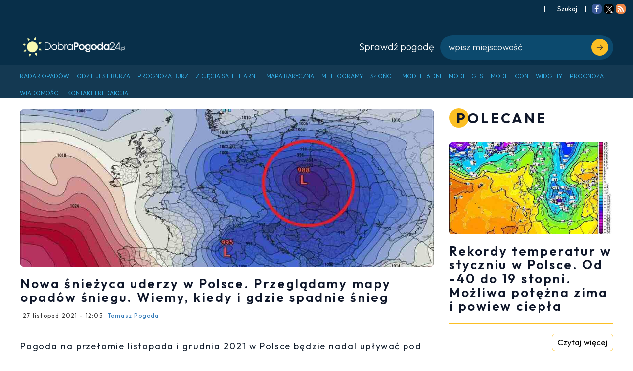

--- FILE ---
content_type: text/html; charset=utf-8
request_url: https://dobrapogoda24.pl/artykul/nowa-sniezyca-uderzy-w-polsce-przegladamy-mapy-opadow-sniegu-wiemy-kiedy-gdzie-spadnie-snieg
body_size: 12921
content:
<!DOCTYPE html>
<html lang='pl-PL'>
<head>
<meta content='width=device-width, maximum-scale=5, initial-scale=1' name='viewport'>
<meta charset='utf-8'>
<!-- Always force latest IE rendering engine or request Chrome Frame -->
<meta content='IE=edge,chrome=1' http-equiv='X-UA-Compatible'>
<meta content='Dokładna pogoda długoterminowa w Polsce. Najnowsza i sprawdzona prognoza pogody godzinowa, na dziś, jutro i 16 dni' name='description'>
<meta content='index, follow, max-image-preview:large, max-snippet:-1, max-video-preview:-1' name='robots'>
<link href='https://fonts.googleapis.com/css2?family=Outfit:wght@300;400;600;700&amp;display=swap' rel='stylesheet'>
  <!-- Content Security Policy to enforce HTTPS and block mixed content -->
  <meta http-equiv="Content-Security-Policy" content="
      img-src 'self' https:;
      frame-src 'self' https:;
      connect-src 'self' https:;
      upgrade-insecure-requests;
  ">

  <!-- Referrer policy to avoid sending data to non-HTTPS endpoints -->
  <meta name="referrer" content="no-referrer-when-downgrade">

  <!-- JavaScript to dynamically remove non-HTTPS elements -->
  <script>
      document.addEventListener('DOMContentLoaded', () => {
          console.log('Scanning for unsafe content');
          const elements = document.querySelectorAll('script, iframe, img');

          elements.forEach((el) => {
              const src = el.src || el.getAttribute('src');
              if (src && src.startsWith('http:')) {
                  console.warn(`Blocked insecure resource: ${src}`);
                  el.parentNode.removeChild(el);
              }
          });

          const stylesheets = document.styleSheets;
          for (let i = 0; i < stylesheets.length; i++) {
              if (stylesheets[i].href && stylesheets[i].href.startsWith('http:')) {
                  console.warn(`Blocked insecure stylesheet: ${stylesheets[i].href}`);
                  stylesheets[i].ownerNode.parentNode.removeChild(stylesheets[i].ownerNode);
              }
          }
      });
  </script>
  <!-- Content Security Policy to enforce HTTPS and block mixed content -->

  <script>
    document.addEventListener('DOMContentLoaded', () => {
    /**
    * Anti-redirect guard
    * Blocks window/location navigations to domains outside `allowedHosts`.
    * © 2025 – free to use under MIT licence
    */
    (function () {
      /*--------------------------------------------------
        1 · Configure hosts you actually trust
            – current origin is added automatically
            – add more if you need to link out intentionally
      ---------------------------------------------------*/
      const allowedHosts = new Set([
        location.hostname,        // e.g. "example.com"
        // "trusted-partner.com",
      ]);

      /*--------------------------------------------------
        2 · Utility: is the target URL on an allowed host?
      ---------------------------------------------------*/
      function isAllowed(url) {
        try {
          const u = new URL(url, location.href);      // relative → absolute
          return [...allowedHosts].some(h =>
            u.hostname === h || u.hostname.endsWith(`.${h}`)
          );
        } catch (_e) {
          /* malformed URL – play it safe */
          return false;
        }
      }

      /*--------------------------------------------------
        3 · Block window.open to shady hosts
      ---------------------------------------------------*/
      const nativeOpen = window.open;
      window.open = function (url, ...rest) {
        if (url && !isAllowed(url)) {
          console.warn('[anti-redirect] 🚫 window.open blocked →', url);
          return null;                                // pretend it failed
        }
        return nativeOpen.call(this, url, ...rest);
      };

      /*--------------------------------------------------
        4 · Intercept location changes (assign / replace / href=)
      ---------------------------------------------------*/
      function patchLocation(loc) {
        const { assign: nativeAssign, replace: nativeReplace } = loc;

        loc.assign = function (url) {
          if (!isAllowed(url)) {
            console.warn('[anti-redirect] 🚫 location.assign blocked →', url);
            return;
          }
          return nativeAssign.call(this, url);
        };

        loc.replace = function (url) {
          if (!isAllowed(url)) {
            console.warn('[anti-redirect] 🚫 location.replace blocked →', url);
            return;
          }
          return nativeReplace.call(this, url);
        };

        /* href = "…" setter */
        Object.defineProperty(loc, 'href', {
          configurable: true,
          enumerable: true,
          get() { return loc.toString(); },
          set(url) {
            if (!isAllowed(url)) {
              console.warn('[anti-redirect] 🚫 location.href blocked →', url);
              return;
            }
            nativeAssign.call(loc, url);
          }
        });
      }

      /* patch the current browsing context */
      patchLocation(window.location);

      /* in case rogue scripts climb to top/parent frames */
      try { if (window.top && window.top !== window) patchLocation(window.top.location); } catch (_) { /* cross-origin – ignore */ }
    })();
    });
  </script>

<link href="https://dobrapogoda24.pl/artykul/nowa-sniezyca-uderzy-w-polsce-przegladamy-mapy-opadow-sniegu-wiemy-kiedy-gdzie-spadnie-snieg" rel="canonical" />
<meta content=' Nowa śnieżyca uderzy w Polsce. Przeglądamy mapy opadów śniegu. Wiemy, kiedy i gdzie spadnie śnieg' name='title'>
<meta content='Tomasz Pogoda' name='author'>
<meta content='/uploads/content_images/3222/google_discover_%C5%9Anie%C5%BCyca_noc_28-29_listopada_ni%C5%BC.jpg' name='image'>
<meta content='article' property='og:type'>
<meta content=' Nowa śnieżyca uderzy w Polsce. Przeglądamy mapy opadów śniegu. Wiemy, kiedy i gdzie spadnie śnieg' property='og:title'>
<meta content='' property='og:description'>
<meta content='https://dobrapogoda24.pl/artykul/nowa-sniezyca-uderzy-w-polsce-przegladamy-mapy-opadow-sniegu-wiemy-kiedy-gdzie-spadnie-snieg' property='og:url'>
<meta content='/uploads/content_images/3222/google_discover_%C5%9Anie%C5%BCyca_noc_28-29_listopada_ni%C5%BC.jpg' property='og:image'>
<meta content='1200' property='og:image:width'>
<meta content='675' property='og:image:height'>
<meta content='summary_large_image' name='twitter:card'>
<meta content=' Nowa śnieżyca uderzy w Polsce. Przeglądamy mapy opadów śniegu. Wiemy, kiedy i gdzie spadnie śnieg' name='twitter:title'>
<meta content='' name='twitter:description'>
<meta content='/uploads/content_images/3222/google_discover_%C5%9Anie%C5%BCyca_noc_28-29_listopada_ni%C5%BC.jpg' name='twitter:image'>
<link rel="icon" type="image/png" href="/assets/favicon/favicon-96x96-10bc2b3aa0319b30090672a5ad2b82fe19709b78cc2cbf9ffa7bfce720bb6c51.png" sizes="96x96" />
<link rel="icon" type="image/svg+xml" href="/assets/favicon/favicon-44e69027752681971ad38b0edd242de15fb77339eaaebf72a4703ff170da04da.svg" />
<link rel="shortcut icon" href="/assets/favicon/favicon-cd7d0b0881c49651d9a25a060ef049eca74b9762fb942c15e5adf34f4357d143.ico" />
<link rel="apple-touch-icon" sizes="180x180" href="/assets/favicon/apple-touch-icon-66a9bacecc1ed1dab6f93cf13fae4ed533e2f3cd1b3685a6872bc22cdd938727.png" />
<link rel="manifest" href="/assets/favicon/site-ef2742fdbb680126379412c4b7109ec12c5dc8bfb15ddc178a2d729448b16631.webmanifest" />
  <script type="application/ld+json">
    {"@context":"https://schema.org","@type":"NewsArticle","headline":" Nowa śnieżyca uderzy w Polsce. Przeglądamy mapy opadów śniegu. Wiemy, kiedy i gdzie spadnie śnieg","datePublished":"2021-11-27T12:05:00+01:00","dateModified":"2021-11-27T12:05:58+01:00","copyrightYear":2021,"author":{"@type":"Person","name":"Tomasz Pogoda","email":"lowcatomasz@dobrapogoda24.pl"},"publisher":{"@type":"Organization","@id":"https://dobrapogoda24.pl/artykul/nowa-sniezyca-uderzy-w-polsce-przegladamy-mapy-opadow-sniegu-wiemy-kiedy-gdzie-spadnie-snieg","url":"https://dobrapogoda24.pl/artykul/nowa-sniezyca-uderzy-w-polsce-przegladamy-mapy-opadow-sniegu-wiemy-kiedy-gdzie-spadnie-snieg","name":"DobraPogoda24.pl","image":{"@type":"ImageObject","url":"https://dobrapogoda24.pl/assets/logo-39b5022ed1a82e1c2cf5218ce150754453035e357ccc71698514faad4c6ced5b.png"},"description":"Dokładna pogoda długoterminowa w Polsce. Najnowsza i sprawdzona prognoza pogody godzinowa, na dziś, jutro i 16 dni"},"mainEntityOfPage":{"@type":"WebPage","@id":"https://dobrapogoda24.pl/artykul/nowa-sniezyca-uderzy-w-polsce-przegladamy-mapy-opadow-sniegu-wiemy-kiedy-gdzie-spadnie-snieg"},"image":{"@type":"ImageObject","url":"/uploads/content_images/3222/google_discover_%C5%9Anie%C5%BCyca_noc_28-29_listopada_ni%C5%BC.jpg","width":1200,"height":675}}
  </script>


<!-- Use title if it's in the page YAML frontmatter -->
<title> Nowa śnieżyca uderzy w Polsce. Przeglądamy mapy opadów śniegu. Wiemy, kiedy i gdzie spadnie śnieg</title>
<meta name="csrf-param" content="authenticity_token" />
<meta name="csrf-token" content="iuK3XE5SC1vx22Y25TeYniS7iQLDjvY5DOzMHBFAf1JtD_24XXUbEWhhYRpPDEH9Y2-4f6evYI0skNu9_JDJpw" />
<meta name="google-site-verification" content="thKVFJApKEezs1gOmWvYJur2A5h54p3eZI3woXQkbIs" />

<!-- Google Adsense -->
<script type="text/javascript">
window.addEventListener("load", function() {
  let runned = false;

  function loadAdsense() {
      if (runned) return;
      runned = true;

      let adsScript = document.createElement("script");
      adsScript.src = "https://pagead2.googlesyndication.com/pagead/js/adsbygoogle.js?client=ca-pub-4616567370490481";
      adsScript.async = true;
      adsScript.setAttribute("crossorigin", "anonymous");
      document.head.appendChild(adsScript);

      let metaTag = document.createElement("meta");
      metaTag.name = "google-adsense-account";
      metaTag.content = "ca-pub-4616567370490481";
      document.head.appendChild(metaTag);
      console.log('adsense loaded');


    }

window.addEventListener("load", function() {
loadAdsense();
});

    // Trigger script loading on first user interaction
 //   $(window).one('click keydown scroll', loadAdsense);
// if ('requestIdleCallback' in window) {
//     requestIdleCallback(loadAdsense);
// } else {
//     setTimeout(loadAdsense, 3000);
// }
});
</script>
<!-- Google Adsense -->

<!-- OPTAD -->
<script type="text/javascript">
window.addEventListener("load", function() {
const excludedPaths = [];
if (excludedPaths.every(path => !window.location.pathname.includes(path))) {
console.log('opta run');
  var script = document.createElement('script');
  script.type = 'text/javascript';
  script.src = '//get.optad360.io/sf/d7046e8d-f081-4200-910a-e60a43b7f360/plugin.min.js';    
  document.head.appendChild(script); 

  var script = document.createElement('script');
  script.type = 'text/javascript';
  script.src = '//cmp.optad360.io/items/535579ab-121d-4145-95fb-9c7d60db494c.min.js';   
  document.head.appendChild(script); 
};
});
</script>
<!-- OPTAD -->

<!-- TABOOLA ARTICLE SCRIPT 2  %{skrypt"11"} -->
<script type="text/javascript">
window.addEventListener("load", function() {
  window._taboola = window._taboola || [];
  _taboola.push({article:'auto'});
  !function (e, f, u, i) {
    if (!document.getElementById(i)){
      e.async = 1;
      e.src = u;
      e.id = i;
      f.parentNode.insertBefore(e, f);
    }
  }(document.createElement('script'),
  document.getElementsByTagName('script')[0],
  '//cdn.taboola.com/libtrc/dobrapogoda24/loader.js',
  'tb_loader_script');
  if(window.performance && typeof window.performance.mark == 'function')
    {window.performance.mark('tbl_ic');}
});
</script>
<!-- TABOOLA ARTICLE SCRIPT 2  %{skrypt"11"} -->

<!-- PUSH -->
<script>
window.addEventListener("load", function() {
var runned = false;
$(window).one('click keydown scroll', function() {
if (runned) { return };
runned = true;
  var script = document.createElement('script');
  script.type = 'text/javascript';
  script.src = 'https://s-eu-1.pushpushgo.com/js/6697a81ef22a166b4e7cd7f3.js';    
  document.head.appendChild(script); 
});
});
</script>
<!-- PUSH -->


<!-- TABOOLA -->

<!-- Google Analytics -->
<script>
  window.addEventListener('load', function() {
    if (false) {
      console.log('Analytics suppressed: development mode');
      return;
    }
    if (document.querySelector('a[href*="/admin"]')) {
      console.log('Analytics suppressed: admin detected');
      return;
    }
    if (document.cookie.includes('analytics_opt_out=1')) {
      console.log('Analytics suppressed: opt-out cookie');
      return;
    }

    var run = false;
    ['click', 'keydown', 'scroll'].forEach(function(eventName) {
      window.addEventListener(eventName, function() {
        if (run) return;
        run = true;
        var s = document.createElement('script');
        s.src = 'https://www.googletagmanager.com/gtag/js?id=G-32DKLM67ZQ';
        document.head.appendChild(s);
        window.dataLayer = window.dataLayer || [];
        function gtag() { dataLayer.push(arguments); }
        gtag('js', new Date());
        gtag('config', 'G-32DKLM67ZQ');
        console.log('Google Analytics On');
      });
    });
  });
</script>
<!-- End Google Analytics -->

<link rel="stylesheet" href="/assets/public-a213957545c9e29ad549c8ed5d0c8672aed06247a310686ea44ae2fef452a57e.css" data-turbolinks-track="true" cache="true" />
</head>
<body>
<div class="information-panel-top">
    

  <span>|</span>

  <button class="conditions-button" type="button" data-target="#search-modal" data-toggle="modal">
    <span class="separation"></span>
    <span>
      <i class="fa fa-search" title=""></i>
      Szukaj
    </span>
    <span class="separation"></span>
  </button>

  <span>|</span>
  <span class="separation"></span>




    <div class='addthis_inline_follow_toolbox'>
<div class='at-follow-tbx-element addthis-smartlayers addthis-animated at4-show' id='atftbx'>
<p>
<span></span>
</p>
<div class='addthis_toolbox addthis_default_style'>
<a class='at300b at-follow-btn' data-svc='facebook' data-svc-id='DobraPogoda24pl' href='http://www.facebook.com/DobraPogoda24pl' target='_blank' title='Follow on Facebook'>
<span class='at-icon-wrapper' style='background-color: rgb(59, 89, 152); line-height: 20px; height: 20px; width: 20px; border-radius: 34%;'>
<svg class='at-icon at-icon-facebook' style='fill: rgb(255, 255, 255); width: 20px; height: 20px;' viewbox='0 0 32 32' xmlns='http://www.w3.org/2000/svg' xmlns:xlink='http://www.w3.org/1999/xlink'>
<g>
<path d='M22 5.16c-.406-.054-1.806-.16-3.43-.16-3.4 0-5.733 1.825-5.733 5.17v2.882H9v3.913h3.837V27h4.604V16.965h3.823l.587-3.913h-4.41v-2.5c0-1.123.347-1.903 2.198-1.903H22V5.16z' fill-rule='evenodd'></path>
</g>
</svg>
</span>
<span class='addthis_follow_label'><span class='at4-visually-hidden'>Follow on</span>Facebook
</span>
</a>
<a class='at300b at-follow-btn' data-svc='x' data-svc-id='dobrapogoda24' href='https://x.com/dobrapogoda24' target='_blank' title='Follow on X'>
<span class='at-icon-wrapper' style='background-color: #000000; line-height: 14px; border-radius: 34%; padding: 2px 2px;'>
<img class="at-icon-wrapper" style="width:14px;height:14px;" src="/assets/x-logo-3f63814567ee52cf9c076987442505a6413a874e88a64b0c8054158ac676ed94.svg" />
</span>
<span class='addthis_follow_label'><span class='at4-visually-hidden'>Follow on</span>Twitter
</span>
<span class='addthis_follow_label'><span class='at4-visually-hidden'>Follow on</span>Google Follow
</span>
</a>
<a class='at300b at-follow-btn' data-svc='rss' data-svc-id='rss' href='/rss' target='_blank' title='Follow on RSS'>
<span class='at-icon-wrapper' style='background-color: rgb(239, 134, 71); line-height: 20px; height: 20px; width: 20px; border-radius: 34%;'>
<svg class='at-icon at-icon-rss' style='fill: rgb(255, 255, 255); width: 20px; height: 20px;' viewbox='0 0 32 32' xmlns='http://www.w3.org/2000/svg' xmlns:xlink='http://www.w3.org/1999/xlink'>
<g>
<path d='M11.454 23.273a2.63 2.63 0 0 1-.796 1.932 2.63 2.63 0 0 1-1.93.795 2.63 2.63 0 0 1-1.933-.795A2.63 2.63 0 0 1 6 23.273c0-.758.265-1.402.795-1.932a2.63 2.63 0 0 1 1.932-.795c.757 0 1.4.266 1.93.796.532.53.797 1.175.797 1.933zm7.272 1.747a.86.86 0 0 1-.242.682.837.837 0 0 1-.667.298H15.9a.873.873 0 0 1-.61-.234.865.865 0 0 1-.285-.59c-.21-2.168-1.082-4.022-2.62-5.56-1.54-1.54-3.393-2.413-5.56-2.622a.865.865 0 0 1-.59-.284A.873.873 0 0 1 6 16.1V14.18c0-.275.1-.497.298-.668.16-.16.365-.24.61-.24h.072c1.515.122 2.964.503 4.346 1.142 1.382.64 2.61 1.5 3.68 2.578a12.56 12.56 0 0 1 2.576 3.68c.64 1.382 1.02 2.83 1.144 4.346zm7.27.028a.82.82 0 0 1-.254.668.84.84 0 0 1-.654.284h-2.03a.887.887 0 0 1-.633-.25.85.85 0 0 1-.277-.602 15.88 15.88 0 0 0-1.434-5.803c-.843-1.832-1.94-3.423-3.288-4.773-1.35-1.35-2.94-2.445-4.772-3.288a16.085 16.085 0 0 0-5.802-1.45.85.85 0 0 1-.603-.276A.87.87 0 0 1 6 8.94V6.91a.84.84 0 0 1 .284-.654A.85.85 0 0 1 6.91 6h.042c2.48.123 4.855.69 7.122 1.705a19.91 19.91 0 0 1 6.043 4.176 19.913 19.913 0 0 1 4.176 6.045 19.712 19.712 0 0 1 1.704 7.123z' fill-rule='evenodd'></path>
</g>
</svg>
</span>
<span class='addthis_follow_label'><span class='at4-visually-hidden'>Follow on</span>RSS
</span>
</a>
<div class='atclear'></div>
</div>
</div>
</div>

      
</div>


<section class="nav-weather-search-section">
  <div class="container">
    <div class="col logo">
      <a href="/">
        <img alt="DobraPogoda24" height="45px" src="/assets/logo-39b5022ed1a82e1c2cf5218ce150754453035e357ccc71698514faad4c6ced5b.png" />
</a>    </div>
    <div class="weather-container">
      <div class="col">
        <div class="title">
          Sprawdź pogodę
        </div>
      </div>
      <div class="col search-box">
        <button type="submit">
          <svg fill="none" viewBox="0 0 10 10" width="10" xmlns="http://www.w3.org/2000/svg">
            <path
              d="M1 9L9 1M9 1H2.5M9 1V7.22222"
              stroke="currentColor"
              stroke-linecap="round"
              stroke-linejoin="round"
              stroke-width="1.25"
            />
          </svg>
        </button>

        <input
          class="search-input"
          type="text"
          placeholder="wpisz miejscowość"
          data-url="/search_cities"
        />

        <ul
          class="hint"
          data-default-cities="[{&quot;name&quot;:&quot;Warszawa&quot;,&quot;path&quot;:&quot;/pogoda/warszawa&quot;,&quot;region&quot;:&quot;mazowieckie&quot;},{&quot;name&quot;:&quot;Kraków&quot;,&quot;path&quot;:&quot;/pogoda/krakow&quot;,&quot;region&quot;:&quot;małopolskie&quot;},{&quot;name&quot;:&quot;Łódź&quot;,&quot;path&quot;:&quot;/pogoda/lodz&quot;,&quot;region&quot;:&quot;łódzkie&quot;},{&quot;name&quot;:&quot;Wrocław&quot;,&quot;path&quot;:&quot;/pogoda/wroclaw&quot;,&quot;region&quot;:&quot;dolnośląskie&quot;},{&quot;name&quot;:&quot;Poznań&quot;,&quot;path&quot;:&quot;/pogoda/poznan&quot;,&quot;region&quot;:&quot;wielkopolskie&quot;},{&quot;name&quot;:&quot;Gdańsk&quot;,&quot;path&quot;:&quot;/pogoda/gdansk&quot;,&quot;region&quot;:&quot;pomorskie&quot;},{&quot;name&quot;:&quot;Szczecin&quot;,&quot;path&quot;:&quot;/pogoda/szczecin&quot;,&quot;region&quot;:&quot;zachodniopomorskie&quot;},{&quot;name&quot;:&quot;Bydgoszcz&quot;,&quot;path&quot;:&quot;/pogoda/bydgoszcz&quot;,&quot;region&quot;:&quot;kujawsko-pomorskie&quot;},{&quot;name&quot;:&quot;Lublin&quot;,&quot;path&quot;:&quot;/pogoda/lublin&quot;,&quot;region&quot;:&quot;lubelskie&quot;},{&quot;name&quot;:&quot;Katowice&quot;,&quot;path&quot;:&quot;/pogoda/katowice&quot;,&quot;region&quot;:&quot;śląskie&quot;}]"
        ></ul>
      </div>
    </div>
  </div>
</section>


  <nav class="navbar navbar-inverse">
    <div class="navbar-header">
      <button class="navbar-toggle navbar-scroll-roller" title="Menu">
        <span class="icon-bar"></span>
        <span class="icon-bar"></span>
        <span class="icon-bar"></span>
      </button>
    </div>
    <div id="myNavbar" class="collapse navbar-collapse container">
      <ul class="nav navbar-nav">
          <li>
            <a href="/radar-opadow">
              <span class="link-name">Radar opadów</span>
</a>          </li>
          <li>
            <a href="/gdzie-jest-burza">
              <span class="link-name">Gdzie jest burza</span>
</a>          </li>
          <li>
            <a href="/mapa-burz">
              <span class="link-name">Prognoza burz</span>
</a>          </li>
          <li>
            <a href="/zdjecia-satelitarne">
              <span class="link-name">Zdjęcia satelitarne</span>
</a>          </li>
          <li>
            <a href="/mapa-synoptyczna-polski">
              <span class="link-name">Mapa baryczna</span>
</a>          </li>
          <li>
            <a href="/pogoda-meteogramy">
              <span class="link-name">Meteogramy</span>
</a>          </li>
          <li>
            <a href="/czas-na-swiecie-noc-dzien">
              <span class="link-name">Słońce</span>
</a>          </li>
          <li>
            <a href="/numeryczna-prognoza-pogody">
              <span class="link-name">Model 16 dni</span>
</a>          </li>
          <li>
            <a href="/model/gfs/europa/temperatura-2m">
              <span class="link-name">Model GFS</span>
</a>          </li>
          <li>
            <a href="/model/icon/europa/opady-chmury-temperatura-cisnienie">
              <span class="link-name">Model ICON</span>
</a>          </li>
          <li>
            <a href="/widget-pogodowy-na-strone">
              <span class="link-name">Widgety</span>
</a>          </li>
          <li>
            <a href="/pogoda-na-podkarpaciu">
              <span class="link-name">Prognoza</span>
</a>          </li>
          <li>
            <a href="/artykuly">
              <span class="link-name">Wiadomości</span>
</a>          </li>
          <li>
            <a href="/kontakt">
              <span class="link-name">Kontakt i Redakcja</span>
</a>          </li>
      </ul>
    </div>
  </nav>

  <div class="navbar-scroll">
    <nav class="navbar navbar-inverse">
      <div class="container-fluid">
        <div class="navbar-header">
          <div class="logo">
            <a href="/">
              <img alt="DobraPogoda24" height="30px" src="/assets/logo-39b5022ed1a82e1c2cf5218ce150754453035e357ccc71698514faad4c6ced5b.png" />
</a>          </div>
          <button class="navbar-toggle navbar-scroll-roller" title="Menu">
            <span class="icon-bar"></span>
            <span class="icon-bar"></span>
            <span class="icon-bar"></span>
          </button>
        </div>
        <div id="myNavbar" class="collapse navbar-collapse">
          <ul class="nav navbar-nav">
              <li>
                <a href="/radar-opadow">
                  <span class="link-name">Radar opadów</span>
</a>              </li>
              <li>
                <a href="/gdzie-jest-burza">
                  <span class="link-name">Gdzie jest burza</span>
</a>              </li>
              <li>
                <a href="/mapa-burz">
                  <span class="link-name">Prognoza burz</span>
</a>              </li>
              <li>
                <a href="/zdjecia-satelitarne">
                  <span class="link-name">Zdjęcia satelitarne</span>
</a>              </li>
              <li>
                <a href="/mapa-synoptyczna-polski">
                  <span class="link-name">Mapa baryczna</span>
</a>              </li>
              <li>
                <a href="/pogoda-meteogramy">
                  <span class="link-name">Meteogramy</span>
</a>              </li>
              <li>
                <a href="/czas-na-swiecie-noc-dzien">
                  <span class="link-name">Słońce</span>
</a>              </li>
              <li>
                <a href="/numeryczna-prognoza-pogody">
                  <span class="link-name">Model 16 dni</span>
</a>              </li>
              <li>
                <a href="/model/gfs/europa/temperatura-2m">
                  <span class="link-name">Model GFS</span>
</a>              </li>
              <li>
                <a href="/model/icon/europa/opady-chmury-temperatura-cisnienie">
                  <span class="link-name">Model ICON</span>
</a>              </li>
              <li>
                <a href="/widget-pogodowy-na-strone">
                  <span class="link-name">Widgety</span>
</a>              </li>
              <li>
                <a href="/pogoda-na-podkarpaciu">
                  <span class="link-name">Prognoza</span>
</a>              </li>
              <li>
                <a href="/artykuly">
                  <span class="link-name">Wiadomości</span>
</a>              </li>
              <li>
                <a href="/kontakt">
                  <span class="link-name">Kontakt i Redakcja</span>
</a>              </li>
          </ul>
        </div>
      </div>
    </nav>

    <div class="mobile-nav">
      <ul class="ul">
          <li class="li">
            <a href="/radar-opadow">
              <span class="link-name">Radar opadów</span>
</a>          </li>
          <li class="li">
            <a href="/gdzie-jest-burza">
              <span class="link-name">Gdzie jest burza</span>
</a>          </li>
          <li class="li">
            <a href="/mapa-burz">
              <span class="link-name">Prognoza burz</span>
</a>          </li>
          <li class="li">
            <a href="/zdjecia-satelitarne">
              <span class="link-name">Zdjęcia satelitarne</span>
</a>          </li>
          <li class="li">
            <a href="/mapa-synoptyczna-polski">
              <span class="link-name">Mapa baryczna</span>
</a>          </li>
          <li class="li">
            <a href="/pogoda-meteogramy">
              <span class="link-name">Meteogramy</span>
</a>          </li>
          <li class="li">
            <a href="/czas-na-swiecie-noc-dzien">
              <span class="link-name">Słońce</span>
</a>          </li>
          <li class="li">
            <a href="/numeryczna-prognoza-pogody">
              <span class="link-name">Model 16 dni</span>
</a>          </li>
          <li class="li">
            <a href="/model/gfs/europa/temperatura-2m">
              <span class="link-name">Model GFS</span>
</a>          </li>
          <li class="li">
            <a href="/model/icon/europa/opady-chmury-temperatura-cisnienie">
              <span class="link-name">Model ICON</span>
</a>          </li>
          <li class="li">
            <a href="/widget-pogodowy-na-strone">
              <span class="link-name">Widgety</span>
</a>          </li>
          <li class="li">
            <a href="/pogoda-na-podkarpaciu">
              <span class="link-name">Prognoza</span>
</a>          </li>
          <li class="li">
            <a href="/artykuly">
              <span class="link-name">Wiadomości</span>
</a>          </li>
          <li class="li">
            <a href="/kontakt">
              <span class="link-name">Kontakt i Redakcja</span>
</a>          </li>
      </ul>
    </div>
  </div>



<section ='true'>
<div class='container'>
<div class='row'>
<div class='block col-md-8 col-xs-12 col-sm-12'>
<div class="widget_container article-container">
  <div id="white-space-article">
    
      <article class="entry style-large type-post">
        
          <figure class="entry-thumbnail">
            <img class="img-responsive" alt=" Nowa śnieżyca uderzy w Polsce. Przeglądamy mapy opadów śniegu. Wiemy, kiedy i gdzie spadnie śnieg" itemprop="image" width="1200px" height="460px" src="/uploads/content_images/3222/head_%C5%9Anie%C5%BCyca_noc_28-29_listopada_ni%C5%BC.jpg" />
          </figure>
        

        <header class="entry-header">
          <h1 class="entry-title" itemprop="headline"> Nowa śnieżyca uderzy w Polsce. Przeglądamy mapy opadów śniegu. Wiemy, kiedy i gdzie spadnie śnieg</h1>
          <div class="entry-meta">
            <span class="time"
                  itemprop="datePublished"
                  content="2021-11-27T12:05:00+0100">
              27 listopad 2021 - 12:05
            </span>
            <a href="/autor/tomasz-pogoda">
              <span class="author"
                    itemprop="author"
                    content="Tomasz Pogoda">
                Tomasz Pogoda
              </span>
            </a>
          </div>
        </header>

        <div class="space-yellow"></div>
        <div class="transparent-adfield">
          
        </div>

        <div class="article-preview">
          <!DOCTYPE html PUBLIC "-//W3C//DTD HTML 4.0 Transitional//EN" "http://www.w3.org/TR/REC-html40/loose.dtd">
<html><body>
<p>Pogoda na przełomie listopada i grudnia 2021 w Polsce będzie nadal upływać pod znakiem pojawiających się opadów śniegu w różnych regionach kraju, ponadto będzie możliwy mróz w nocy. Pierwsza <strong>śnieżyca</strong> już wystąpiła, ale na tym nie koniec, bo do Polski zbliża się nowa śnieżyca również związana z kolejnym <strong>niżem genueńskim</strong>. Mamy <strong>najnowsze mapy opadów śniegu</strong>, sprawdźmy, <strong>gdzie będzie padał śnieg</strong> i powstanie <strong>pokrywa śnieżna</strong>. Intensywne opady śniegu z południa ponownie będą powodować problemy na drogach. Mokry śnieg oblepi gałęzie, dlatego lokalnie mogą zostać uszkodzone linie energetyczne. Kto nie wierzył w nasze zapowiedzi zimy od wielu dni, to obecnie doświadcza tego faktu.</p>
<p><strong>Kolejny niż z południa przyniesie śnieżycę w Polsce. Prognozowane położenie niżu w nocy 28/29 listopada 2021</strong></p>
<p><img src="../../uploads/assets/12484/full_%C5%9Anie%C5%BCyca_noc_28-29_listopada_ni%C5%BC.jpg" alt="Nowa śnieżyca uderzy w Polsce, najnowsze mapy opadów śniegu, wiemy, gdzie spadnie śnieg w Polsce 28-29 listopada 2021" width="900" class="img-responsive img-article" loading="lazy" height="500"></p>
<p>Minionej doby śnieżyca w Polsce pojawiła się na obszarze od Dolnego i Górnego Śląska, Opolszczyzny przez centrum, cześć Mazowsza po województwo podlaskie i warmińsko mazurskie. Najwięcej śniegu spadło między Opolszczyzną i Ziemią Łódzką. Na tym obszarze pokrywa śnieżna miejscami osiąga 9-12 cm. To sporo, jak na pierwsze uderzenie zimy. </p>
<p><strong>Nowa śnieżyca w Polsce przejdzie między 28-29 listopada</strong></p>
<p>Polska nadal znajduje się w obszarze obniżonego ciśnienia rozciągającym się na południe Europy aż po Morze Śródziemne. Napłynęło tutaj chłodne powietrze, które inicjuje cyklogenezę nad stosunkowo ciepłym morzem. Rozwijają się kolejne ośrodki niżowe, które zgodnie z kierunkiem przepływu powietrza przesuną się na północny wschód w kierunku Polski. Kolejny taki niż znajdzie się za kilkadziesiąt godzin nad Polską. Jego centrum z cieplejszym wycinkiem będzie na wschodzie lub w centrum kraju, dlatego ponownie na zachód i południowy zachód od niego będzie padał intensywny mokry śnieg. Przejdzie zatem kolejna śnieżyca.</p>
<p><strong>Prognozowany zasięg występowania intensywnych opadów śniegu w Polsce, godzina 19:00, 28 listopada 2021</strong></p>
<p><img src="../../uploads/assets/12485/full_%C5%9Anie%C5%BCyca_w_Polsce_28_listopada_mapa_opad%C3%B3w_%C5%9Bniegu.jpg" alt="Nowa śnieżyca w Polsce, prognoza opadów śniegu 28-29 listopada 2021, nowe mapy opadów śniegu" width="900" class="img-responsive img-article" loading="lazy" height="500"></p>
<p>Kolejna śnieżyca wejdzie do Polski w niedzielę 28.11 w ciągu dnia. Do wieczora ma się rozciągać od Dolnego Śląska i początkowo Opolszczyzny przez część Wielkopolski po Kujawy. Podany zasięg opadów jest wstępny i może jeszcze ulec korekcie ze względu na niestabilną trajektorię ośrodka niżowego z południa. </p>
<p><strong>Prognozowane opady śniegu i deszczu w Polsce, do godziny 22:00, 28 listopada 2021</strong></p>
<p><img src="../../uploads/assets/12486/full_%C5%9Anie%C5%BCyca_w_Polsce_28_listopada.jpg" alt="Prognoza opadów śniegu w Polsce, nowa śnieżyca 28-29 listopada. Mapa opadów śniegu" width="900" class="img-responsive img-article" loading="lazy" height="500"></p>
<p>W nocy 28/29 listopada, śnieżyca będzie się przesuwać z południowego zachodu na północ i północny wschód kraju, z Dolnego Śląska na Kujawy, Pomorze Gdańskie i Warmię. </p>
<p><strong>Prognozowane położenie strefy opadów śniegu i deszczu w Polsce, godzina 04:00, 29 listopada 2021</strong></p>
<p><img src="../../uploads/assets/12487/full_%C5%9Anie%C5%BCyca_w_Polsce_29_listopada_2021.jpg" alt="Prognoza opadów śniegu w Polsce, nowa śnieżyca, mapa opadów, 28-29 listopada 2021" width="900" class="img-responsive img-article" loading="lazy" height="500"></p>
<p>Prognozy wskazują, że miejscami między 29-30 listopada, śnieg może spaść również na południowym wschodzie kraju na Podkarpaciu o ile spadek temperatury pokryje się z występowaniem opadów. W każdym razie jest szansa, że krajobrazy miejscami zdołają się zabielić.</p>
<p><strong>Po drugiej śnieżycy najwięcej śniegu od Dolnego Śląska po Warmię i Mazury</strong></p>
<p>Zasięg prognozowanej drugiej śnieżycy w Polsce jeszcze może się nieznacznie zmienić, co widać w wydaniach poszczególnych modeli numerycznych. Jutro 28.11 o poranku wydamy najnowszą i najpewniejszą prognozę śnieżycy. </p>
<p><strong>Wstępnie prognozowany przyrost pokrywy śnieżnej w Polsce, między 27-29 listopada (do południa). Model ARPEGE</strong></p>
<p><strong><img src="../../uploads/assets/12488/full_Prognoza_pokrywa_%C5%9Bnie%C5%BCna_29_listopada_model.jpg" alt="Prognoza pokrywy śnieżnej w Polsce po drugiej śnieżycy, 28-29 listopada 2021" width="900" class="img-responsive img-article" loading="lazy" height="500"></strong></p>
<p>Generalnie jednak spodziewamy się, że główna oś drugiej śnieżycy będzie się przesuwać z Dolnego Śląska i początkowo Opolszczyzny przez część Wielkopolski, Kujawy po Pomorze Gdańskie oraz województwo warmińsko mazurskie. Na tym obszarze należy się liczyć ze znacznym przyrostem pokrywy śnieżnej, wystąpieniem paraliżu na drogach, a także lokalnymi przerwami w dostawie energii elektrycznej. Na pozostałym obszarze kraju popada miejscami deszcz i deszcz ze śniegiem, tylko lokalnie śnieg.</p>
<p><strong>Prognozowana pokrywa śnieżna w Polsce po drugiej śnieżycy z uwzględnieniem powstałej pokrywy śnieżnej po przejściu pierwszej śnieżycy. 29 listopada 2021, godzina 13:00, model ECMWF</strong></p>
<p><img src="../../uploads/assets/12489/full_Prognoza_pokrywa_%C5%9Bnie%C5%BCna_29_listopada.jpg" alt="Prognoza opadów śniegu w Polsce do 29 listopada 2021, najnowsze mapy opadów śniegu" width="900" class="img-responsive img-article" loading="lazy" height="500"></p>
<p>Akcenty zimowe, będą możliwe również w następnych dniach, w tym w pierwszej dekadzie grudnia o czym dowiecie się więcej jutro 28.11 w naszej najnowszej prognozie długoterminowej. Już teraz uprzedzamy, że czeka nas zmienna pogoda charakterystyczna dla przedzimia.</p>
<p>DobraPogoda24.pl</p>
</body></html>

          
        </div>

        <div id="share" class="jssocials">
          <div class="jssocials-shares">
            <div class="jssocials-share jssocials-share-facebook">
              <a class="jssocials-share-link"
                 href="https://facebook.com/sharer/sharer.php?u=https%3A%2F%2Fdobrapogoda24.pl%2Fartykul%2Fnowa-sniezyca-uderzy-w-polsce-przegladamy-mapy-opadow-sniegu-wiemy-kiedy-gdzie-spadnie-snieg"
                 target="_blank">
                <i class="fa fa-facebook jssocials-share-logo"></i>
                <span class="jssocials-share-label">Like</span>
              </a>
              <div class="jssocials-share-count-box jssocials-share-no-count">
                <span class="jssocials-share-count"></span>
              </div>
            </div>
            <div class="jssocials-share jssocials-share-twitter">
              <a class="jssocials-share-link"
                 href="https://twitter.com/share?url=https%3A%2F%2Fdobrapogoda24.pl%2Fartykul%2Fnowa-sniezyca-uderzy-w-polsce-przegladamy-mapy-opadow-sniegu-wiemy-kiedy-gdzie-spadnie-snieg"
                 target="_blank">
                <i class="fa jssocials-share-logo">
                  <svg viewBox="0 0 448 512" xmlns="http://www.w3.org/2000/svg">
                    <path fill="#ffffff" d="M64 32C28.7 32 0 60.7 0 96V416c0 35.3 28.7 64 64 64H384c35.3 0 64-28.7 64-64V96c0-35.3-28.7-64-64-64H64zm297.1 84L257.3 234.6 379.4 396H283.8L209 298.1 123.3 396H75.8l111-126.9L69.7 116h98l67.7 89.5L313.6 116h47.5zM323.3 367.6L153.4 142.9H125.1L296.9 367.6h26.3z"/>
                  </svg>
                </i>
                <span class="jssocials-share-label">Tweet</span>
              </a>
              <div class="jssocials-share-count-box jssocials-share-no-count">
                <span class="jssocials-share-count"></span>
              </div>
            </div>
          </div>
        </div>

        
          <br />
          <div class="transparent-adfield">
  <a class="facebook-like-us" target="_blank" href="https://www.facebook.com/DobraPogoda24pl/">
    <div>
      <i class="fa fa-facebook jssocials-share-logo"></i>
      Polub Nas na Facebooku
    </div>
  </a>
</div>

          <div class="transparent-adfield">
            <div id="taboola-below-article-thumbnails"></div>
<script type="text/javascript">
window.addEventListener("load", function() {
var runned = false;
$(window).one('click keydown mouseover scroll', function() {
if (runned) { return };
runned = true;
  window._taboola = window._taboola || [];
  _taboola.push({
    mode: 'alternating-thumbnails-a',
    container: 'taboola-below-article-thumbnails',
    placement: 'Below Article Thumbnails',
    target_type: 'mix'
  });
 });
 });
</script>
          </div>
        
      </article>

      
        <div id="comments-section"
             data-url="/comments"
             data-article-id="3222">
          <div id="comments-title">Komentarze</div>
          <div id="all-comments">
            
            
              <div class="an-comment" data-id="2533">
  <div class="com-name">
    Ksenia
    
  </div>
  <div class="com-cont"><p><p>Super oby zima się rozkręciła i trzymała do wiosny :) Gratuluję sprawdzonej prognozy.</p></p></div>
  <div class="com-date">27 listopad 2021 - 11:55</div>
  <a class="admin-com answer-comment" target="_blank" data-user="Ksenia" data-id="2533" href="#new-comment">Odpowiedz</a>
  
  <div class="answers">
    
  </div>
</div>

            
              <div class="an-comment" data-id="2534">
  <div class="com-name">
    Roman
    
  </div>
  <div class="com-cont"><p><p>Długo takie epizody zimowe będą możliwe?</p></p></div>
  <div class="com-date">27 listopad 2021 - 14:11</div>
  <a class="admin-com answer-comment" target="_blank" data-user="Roman" data-id="2534" href="#new-comment">Odpowiedz</a>
  
  <div class="answers">
    
  </div>
</div>

            
          </div>
          <div id="comments-notifications" class="hidden"></div>
        </div>
      
    
  </div>
</div>

<link rel="stylesheet" href="/assets/widgets/articles-e8d24fd16d70673fd841cb1f66882fa213260559e3727937873067fdeb3f219d.css" cache="true" />
<link rel="stylesheet" href="/assets/widgets/comments_section-037d536145ac6c6301c9dfa480e63cb548bf392ee1cda86aa316ad50b51dfe5d.css" cache="true" />



<link rel="stylesheet" href="/assets/widgets/ads-266b68262d46801eba5bd808a82e9fc54b284bc86671129c064b5d40e12d14a2.css" cache="true" />

<div class="widget_container articles-container">
  <div>
    
      <h3 class="cell-header">
        <span class="symbol"></span>
        <span class="content">Wiadomości</span>
      </h3>
    

    
      <a href="/artykul/pogoda-na-16-dni-bedzie-siarczysty-mroz-i-odwilz-temperatury-mocno-zaskocza">
        <article class="entry style-large type-post col-sm-6">
          <figure class="entry-thumbnail">
            <img class="img-responsive" alt="Pogoda na 16 dni. Będzie siarczysty mróz i odwilż? Temperatury mocno zaskoczą" width="550" height="310" src="/uploads/content_images/6967/preview_Pogoda_16_dni_siarczysty_mroz_odwilz_temperatura_styczen_2026.jpg" />
          </figure>
          <header class="entry-header">
            <h2 class="entry-title">Pogoda na 16 dni. Będzie siarczysty mróz i odwilż? Temperatury mocno zaskoczą</h2>
          </header>
          <div class="space-yellow"></div>
          <div class="entry-read-more">
            <div class="entry-meta">
              <span class="time">19 styczeń - 12:47</span>
            </div>
            <button class="read-more">Czytaj więcej</button>
          </div>
        </article>
      </a>

      
    
      <a href="/artykul/nadciagna-silne-sniezyce-spadnie-30-cm-sniegu-jest-termin-opadow">
        <article class="entry style-large type-post col-sm-6">
          <figure class="entry-thumbnail">
            <img class="img-responsive" alt="Nadciągną silne śnieżyce. Spadnie 30 cm śniegu. Jest termin opadów" width="550" height="310" src="/uploads/content_images/6966/preview_Sniezyce_opady_snieg_zima_srodkowa_Europa_styczen_2026.jpg" />
          </figure>
          <header class="entry-header">
            <h2 class="entry-title">Nadciągną silne śnieżyce. Spadnie 30 cm śniegu. Jest termin opadów</h2>
          </header>
          <div class="space-yellow"></div>
          <div class="entry-read-more">
            <div class="entry-meta">
              <span class="time">18 styczeń - 13:11</span>
            </div>
            <button class="read-more">Czytaj więcej</button>
          </div>
        </article>
      </a>

      
        <div class="space col-xs-12"></div>
      
    

    
  </div>

  <link rel="stylesheet" href="/assets/widgets/articles-e8d24fd16d70673fd841cb1f66882fa213260559e3727937873067fdeb3f219d.css" cache="true" />
</div>

</div>
<div class='block col-md-4 col-xs-12 col-sm-12'>


<link rel="stylesheet" href="/assets/widgets/ads-266b68262d46801eba5bd808a82e9fc54b284bc86671129c064b5d40e12d14a2.css" cache="true" />




  <div class="widget_container articles-container">
    <div>
      <h3 class="cell-header">
        <span class="symbol"></span>
        <span class="content">Polecane</span>
      </h3>

      
        <a href="/artykul/rekordy-temperatur-w-styczniu-w-polsce-od-40-do-blisko-19-stopni-mozliwa-potezna-zima-powiew-ciepla">
          <article class="entry style-large type-post">
            <figure class="entry-thumbnail">
              <img class="img-responsive" alt="Rekordy temperatur w styczniu w Polsce. Od -40 do 19 stopni. Możliwa potężna zima i powiew ciepła" width="550" height="310" src="/uploads/content_images/3344/preview_Rekordowy_mr%C3%B3z_w_styczniu_w_Polsce.jpg" />
            </figure>
            <div class="entry-header">
              <h2 class="entry-title">Rekordy temperatur w styczniu w Polsce. Od -40 do 19 stopni. Możliwa potężna zima i powiew ciepła</h2>
            </div>
            <div class="space-yellow"></div>
            <div class="entry-read-more">
              <button class="read-more">Czytaj więcej</button>
            </div>
          </article>
        </a>
      

    </div>
  </div>


<div class="widget_container">
  
</div>


<link rel="stylesheet" href="/assets/widgets/ads-266b68262d46801eba5bd808a82e9fc54b284bc86671129c064b5d40e12d14a2.css" cache="true" />

</div>
</div>
</div>
</section>

<footer>
<div class='container'>
<div class='col-md-12 copyrights'>
<p>DobraPogoda24.pl © 2013-2026 Wszystkie prawa zastrzeżone&nbsp;<a href="../polityka-prywatnosci">Polityka prywatności</a></p><div style="">&nbsp;</div>
</div>
<div class='col-md-12'>
<div class='cities-links'>
<div id='h4'>Pogoda dla miast w Polsce</div>
<ul class='row'>
<li class='col-lg-3 col-sm-4 col-xs-6'>
<a title="Pogoda Białystok" href="/pogoda/bialystok">Białystok</a>
</li>
<li class='col-lg-3 col-sm-4 col-xs-6'>
<a title="Pogoda Bydgoszcz" href="/pogoda/bydgoszcz">Bydgoszcz</a>
</li>
<li class='col-lg-3 col-sm-4 col-xs-6'>
<a title="Pogoda Gdańsk" href="/pogoda/gdansk">Gdańsk</a>
</li>
<li class='col-lg-3 col-sm-4 col-xs-6'>
<a title="Pogoda Katowice" href="/pogoda/katowice">Katowice</a>
</li>
<li class='col-lg-3 col-sm-4 col-xs-6'>
<a title="Pogoda Kielce" href="/pogoda/kielce">Kielce</a>
</li>
<li class='col-lg-3 col-sm-4 col-xs-6'>
<a title="Pogoda Koszalin" href="/pogoda/koszalin">Koszalin</a>
</li>
<li class='col-lg-3 col-sm-4 col-xs-6'>
<a title="Pogoda Kraków" href="/pogoda/krakow">Kraków</a>
</li>
<li class='col-lg-3 col-sm-4 col-xs-6'>
<a title="Pogoda Lublin" href="/pogoda/lublin">Lublin</a>
</li>
<li class='col-lg-3 col-sm-4 col-xs-6'>
<a title="Pogoda Łódź" href="/pogoda/lodz">Łódź</a>
</li>
<li class='col-lg-3 col-sm-4 col-xs-6'>
<a title="Pogoda Olsztyn" href="/pogoda/olsztyn">Olsztyn</a>
</li>
<li class='col-lg-3 col-sm-4 col-xs-6'>
<a title="Pogoda Opole" href="/pogoda/opole">Opole</a>
</li>
<li class='col-lg-3 col-sm-4 col-xs-6'>
<a title="Pogoda Poznań" href="/pogoda/poznan">Poznań</a>
</li>
<li class='col-lg-3 col-sm-4 col-xs-6'>
<a title="Pogoda Rzeszów" href="/pogoda/rzeszow">Rzeszów</a>
</li>
<li class='col-lg-3 col-sm-4 col-xs-6'>
<a title="Pogoda Szczecin" href="/pogoda/szczecin">Szczecin</a>
</li>
<li class='col-lg-3 col-sm-4 col-xs-6'>
<a title="Pogoda Warszawa" href="/pogoda/warszawa">Warszawa</a>
</li>
<li class='col-lg-3 col-sm-4 col-xs-6'>
<a title="Pogoda Wrocław" href="/pogoda/wroclaw">Wrocław</a>
</li>
<li class='col-lg-3 col-sm-4 col-xs-6'>
<a title="Pogoda Zakopane" href="/pogoda/zakopane">Zakopane</a>
</li>
<li class='col-lg-3 col-sm-4 col-xs-6'>
<a title="Pogoda Zielona Góra" href="/pogoda/zielona-gora">Zielona Góra</a>
</li>
</ul>
</div>
<div class='voivodeships-links'>
<div id='h4'>Pogoda dla województw</div>
<ul class='row'>
<li class='col-lg-3 col-sm-4 col-xs-6'>
<a title="Pogoda województwo Mazowieckie" href="/wojewodztwo/pogoda-mazowieckie">Mazowieckie</a>
</li>
<li class='col-lg-3 col-sm-4 col-xs-6'>
<a title="Pogoda województwo Śląskie" href="/wojewodztwo/pogoda-slaskie">Śląskie</a>
</li>
<li class='col-lg-3 col-sm-4 col-xs-6'>
<a title="Pogoda województwo Wielkopolskie" href="/wojewodztwo/pogoda-wielkopolskie">Wielkopolskie</a>
</li>
<li class='col-lg-3 col-sm-4 col-xs-6'>
<a title="Pogoda województwo Małopolskie" href="/wojewodztwo/pogoda-malopolskie">Małopolskie</a>
</li>
<li class='col-lg-3 col-sm-4 col-xs-6'>
<a title="Pogoda województwo Dolnośląskie" href="/wojewodztwo/pogoda-dolnoslaskie">Dolnośląskie</a>
</li>
<li class='col-lg-3 col-sm-4 col-xs-6'>
<a title="Pogoda województwo Łódzkie" href="/wojewodztwo/pogoda-lodzkie">Łódzkie</a>
</li>
<li class='col-lg-3 col-sm-4 col-xs-6'>
<a title="Pogoda województwo Pomorskie" href="/wojewodztwo/pogoda-pomorskie">Pomorskie</a>
</li>
<li class='col-lg-3 col-sm-4 col-xs-6'>
<a title="Pogoda województwo Lubelskie" href="/wojewodztwo/pogoda-lubelskie">Lubelskie</a>
</li>
<li class='col-lg-3 col-sm-4 col-xs-6'>
<a title="Pogoda województwo Podkarpackie" href="/wojewodztwo/pogoda-podkarpackie">Podkarpackie</a>
</li>
<li class='col-lg-3 col-sm-4 col-xs-6'>
<a title="Pogoda województwo Kujawsko - pomorskie" href="/wojewodztwo/pogoda-kujawsko-pomorskie">Kujawsko - pomorskie</a>
</li>
<li class='col-lg-3 col-sm-4 col-xs-6'>
<a title="Pogoda województwo Zachodniopomorskie" href="/wojewodztwo/pogoda-zachodniopomorskie">Zachodniopomorskie</a>
</li>
<li class='col-lg-3 col-sm-4 col-xs-6'>
<a title="Pogoda województwo Warmińsko - mazurskie" href="/wojewodztwo/pogoda-warminsko-mazurskie">Warmińsko - mazurskie</a>
</li>
<li class='col-lg-3 col-sm-4 col-xs-6'>
<a title="Pogoda województwo Świętokrzyskie" href="/wojewodztwo/pogoda-swietokrzyskie">Świętokrzyskie</a>
</li>
<li class='col-lg-3 col-sm-4 col-xs-6'>
<a title="Pogoda województwo Podlaskie" href="/wojewodztwo/pogoda-podlaskie">Podlaskie</a>
</li>
<li class='col-lg-3 col-sm-4 col-xs-6'>
<a title="Pogoda województwo Lubuskie" href="/wojewodztwo/pogoda-lubuskie">Lubuskie</a>
</li>
<li class='col-lg-3 col-sm-4 col-xs-6'>
<a title="Pogoda województwo Opolskie" href="/wojewodztwo/pogoda-opolskie">Opolskie</a>
</li>
</ul>
</div>
</div>
<div class='col-md-12'>
<div class='authors-links'>
<div id='h4'>Autorzy</div>
<ul class='row'>
<li class='col-lg-3 col-sm-4 col-xs-6'>
<a title="Artykuły Robert Zieliński" href="/autor/robert-zielinski">Robert Zieliński</a>
</li>
<li class='col-lg-3 col-sm-4 col-xs-6'>
<a title="Artykuły Tomasz Pogoda" href="/autor/tomasz-pogoda">Tomasz Pogoda</a>
</li>
</ul>
</div>
</div>
<div class='col-md-12'>
<div id='h4'>Numeryczne modele</div>
<ul class='row'>
<li class='col-lg-3 col-sm-4 col-xs-6'>
<a title="Prognoza pogody ICON" href="/model/icon">ICON</a>
</li>
<li class='col-lg-3 col-sm-4 col-xs-6'>
<a title="Prognoza pogody ECMWF IFS 0.25°" href="/model/ecmwf-ifs-hres">ECMWF IFS 0.25°</a>
</li>
<li class='col-lg-3 col-sm-4 col-xs-6'>
<a title="Prognoza pogody GFS" href="/model/gfs">GFS</a>
</li>
<li class='col-lg-3 col-sm-4 col-xs-6'>
<a title="Prognoza pogody ECMWF AIFS [AI]" href="/model/ecmwf-aifs-hres">ECMWF AIFS [AI]</a>
</li>
<li class='col-lg-3 col-sm-4 col-xs-6'>
<a title="Prognoza pogody ICON Niemcy 2 km" href="/model/icon-d2">ICON Niemcy 2 km</a>
</li>
<li class='col-lg-3 col-sm-4 col-xs-6'>
<a title="Prognoza pogody ALADIN CZ 2.3 km" href="/model/aladin-cz">ALADIN CZ 2.3 km</a>
</li>
</ul>
</div>
</div>
</footer>

<script src="/assets/public-84d5579e2d9835263d79783cf9c1a61d9a5325bff061686dc698bbf640c21197.js" data-turbolinks-track="true" cache="true" id="main_script"></script>
<script src="/assets/dobrapogoda24-0f2361724e5b737db48cc54066c333c9e40c7e53b57b887288149bebb471f7eb.js" data-turbolinks-track="true" cache="true"></script>
<div class='modal fade' id='search-modal' role='dialog'>
<div class='modal-dialog'>
<div class='modal-content'>
<div class='modal-header'>
<button class='close' data-dismiss='modal' type='button'>×</button>
</div>
<div class='modal-body' data-url='/search'>
<div class='search-form'>
<input class='search-field' placeholder='Wpisz szukaną frazę' type='text'>
<div class='search-go'>Szukaj</div>
</div>
<div class='search-results'></div>
</div>
<div class='modal-footer'></div>
</div>
</div>
</div>

</body>
</html>


--- FILE ---
content_type: application/javascript; charset=utf-8
request_url: https://fundingchoicesmessages.google.com/f/AGSKWxX5ax1JX5gtSIPpiehxxdMrLt5bMGM4BEyDEvfAsRo0Xs9OQ967w7casXdgoYxup94UoEqLRyqb1JCvQ3-OklhqU8rYOGt8G60JuqqXYSSYFn_BAxIhNTMCjAXkBQAGN-m2H4ET4RiJRs4mj1_QsR3wK56GME6V7OTQ3y6tN1sxMQI2s-ob7IEErg==/_/ad-overlay./adtaggingsubsec./ad/rectangle./adv/interstitial._argus_ad_
body_size: -1292
content:
window['ed714986-495b-4226-8e06-864e70726fad'] = true;